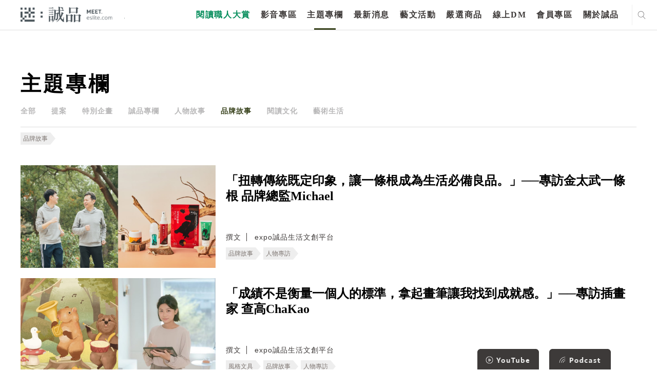

--- FILE ---
content_type: text/html; charset=utf-8
request_url: https://www.google.com/recaptcha/api2/anchor?ar=1&k=6LfKd88dAAAAAHvAHgFgs-iLH6eUgQwr1sXXQIkm&co=aHR0cHM6Ly9tZWV0LmVzbGl0ZS5jb206NDQz&hl=en&v=7gg7H51Q-naNfhmCP3_R47ho&theme=light&size=normal&anchor-ms=20000&execute-ms=30000&cb=nof6fbg19ujs
body_size: 48724
content:
<!DOCTYPE HTML><html dir="ltr" lang="en"><head><meta http-equiv="Content-Type" content="text/html; charset=UTF-8">
<meta http-equiv="X-UA-Compatible" content="IE=edge">
<title>reCAPTCHA</title>
<style type="text/css">
/* cyrillic-ext */
@font-face {
  font-family: 'Roboto';
  font-style: normal;
  font-weight: 400;
  font-stretch: 100%;
  src: url(//fonts.gstatic.com/s/roboto/v48/KFO7CnqEu92Fr1ME7kSn66aGLdTylUAMa3GUBHMdazTgWw.woff2) format('woff2');
  unicode-range: U+0460-052F, U+1C80-1C8A, U+20B4, U+2DE0-2DFF, U+A640-A69F, U+FE2E-FE2F;
}
/* cyrillic */
@font-face {
  font-family: 'Roboto';
  font-style: normal;
  font-weight: 400;
  font-stretch: 100%;
  src: url(//fonts.gstatic.com/s/roboto/v48/KFO7CnqEu92Fr1ME7kSn66aGLdTylUAMa3iUBHMdazTgWw.woff2) format('woff2');
  unicode-range: U+0301, U+0400-045F, U+0490-0491, U+04B0-04B1, U+2116;
}
/* greek-ext */
@font-face {
  font-family: 'Roboto';
  font-style: normal;
  font-weight: 400;
  font-stretch: 100%;
  src: url(//fonts.gstatic.com/s/roboto/v48/KFO7CnqEu92Fr1ME7kSn66aGLdTylUAMa3CUBHMdazTgWw.woff2) format('woff2');
  unicode-range: U+1F00-1FFF;
}
/* greek */
@font-face {
  font-family: 'Roboto';
  font-style: normal;
  font-weight: 400;
  font-stretch: 100%;
  src: url(//fonts.gstatic.com/s/roboto/v48/KFO7CnqEu92Fr1ME7kSn66aGLdTylUAMa3-UBHMdazTgWw.woff2) format('woff2');
  unicode-range: U+0370-0377, U+037A-037F, U+0384-038A, U+038C, U+038E-03A1, U+03A3-03FF;
}
/* math */
@font-face {
  font-family: 'Roboto';
  font-style: normal;
  font-weight: 400;
  font-stretch: 100%;
  src: url(//fonts.gstatic.com/s/roboto/v48/KFO7CnqEu92Fr1ME7kSn66aGLdTylUAMawCUBHMdazTgWw.woff2) format('woff2');
  unicode-range: U+0302-0303, U+0305, U+0307-0308, U+0310, U+0312, U+0315, U+031A, U+0326-0327, U+032C, U+032F-0330, U+0332-0333, U+0338, U+033A, U+0346, U+034D, U+0391-03A1, U+03A3-03A9, U+03B1-03C9, U+03D1, U+03D5-03D6, U+03F0-03F1, U+03F4-03F5, U+2016-2017, U+2034-2038, U+203C, U+2040, U+2043, U+2047, U+2050, U+2057, U+205F, U+2070-2071, U+2074-208E, U+2090-209C, U+20D0-20DC, U+20E1, U+20E5-20EF, U+2100-2112, U+2114-2115, U+2117-2121, U+2123-214F, U+2190, U+2192, U+2194-21AE, U+21B0-21E5, U+21F1-21F2, U+21F4-2211, U+2213-2214, U+2216-22FF, U+2308-230B, U+2310, U+2319, U+231C-2321, U+2336-237A, U+237C, U+2395, U+239B-23B7, U+23D0, U+23DC-23E1, U+2474-2475, U+25AF, U+25B3, U+25B7, U+25BD, U+25C1, U+25CA, U+25CC, U+25FB, U+266D-266F, U+27C0-27FF, U+2900-2AFF, U+2B0E-2B11, U+2B30-2B4C, U+2BFE, U+3030, U+FF5B, U+FF5D, U+1D400-1D7FF, U+1EE00-1EEFF;
}
/* symbols */
@font-face {
  font-family: 'Roboto';
  font-style: normal;
  font-weight: 400;
  font-stretch: 100%;
  src: url(//fonts.gstatic.com/s/roboto/v48/KFO7CnqEu92Fr1ME7kSn66aGLdTylUAMaxKUBHMdazTgWw.woff2) format('woff2');
  unicode-range: U+0001-000C, U+000E-001F, U+007F-009F, U+20DD-20E0, U+20E2-20E4, U+2150-218F, U+2190, U+2192, U+2194-2199, U+21AF, U+21E6-21F0, U+21F3, U+2218-2219, U+2299, U+22C4-22C6, U+2300-243F, U+2440-244A, U+2460-24FF, U+25A0-27BF, U+2800-28FF, U+2921-2922, U+2981, U+29BF, U+29EB, U+2B00-2BFF, U+4DC0-4DFF, U+FFF9-FFFB, U+10140-1018E, U+10190-1019C, U+101A0, U+101D0-101FD, U+102E0-102FB, U+10E60-10E7E, U+1D2C0-1D2D3, U+1D2E0-1D37F, U+1F000-1F0FF, U+1F100-1F1AD, U+1F1E6-1F1FF, U+1F30D-1F30F, U+1F315, U+1F31C, U+1F31E, U+1F320-1F32C, U+1F336, U+1F378, U+1F37D, U+1F382, U+1F393-1F39F, U+1F3A7-1F3A8, U+1F3AC-1F3AF, U+1F3C2, U+1F3C4-1F3C6, U+1F3CA-1F3CE, U+1F3D4-1F3E0, U+1F3ED, U+1F3F1-1F3F3, U+1F3F5-1F3F7, U+1F408, U+1F415, U+1F41F, U+1F426, U+1F43F, U+1F441-1F442, U+1F444, U+1F446-1F449, U+1F44C-1F44E, U+1F453, U+1F46A, U+1F47D, U+1F4A3, U+1F4B0, U+1F4B3, U+1F4B9, U+1F4BB, U+1F4BF, U+1F4C8-1F4CB, U+1F4D6, U+1F4DA, U+1F4DF, U+1F4E3-1F4E6, U+1F4EA-1F4ED, U+1F4F7, U+1F4F9-1F4FB, U+1F4FD-1F4FE, U+1F503, U+1F507-1F50B, U+1F50D, U+1F512-1F513, U+1F53E-1F54A, U+1F54F-1F5FA, U+1F610, U+1F650-1F67F, U+1F687, U+1F68D, U+1F691, U+1F694, U+1F698, U+1F6AD, U+1F6B2, U+1F6B9-1F6BA, U+1F6BC, U+1F6C6-1F6CF, U+1F6D3-1F6D7, U+1F6E0-1F6EA, U+1F6F0-1F6F3, U+1F6F7-1F6FC, U+1F700-1F7FF, U+1F800-1F80B, U+1F810-1F847, U+1F850-1F859, U+1F860-1F887, U+1F890-1F8AD, U+1F8B0-1F8BB, U+1F8C0-1F8C1, U+1F900-1F90B, U+1F93B, U+1F946, U+1F984, U+1F996, U+1F9E9, U+1FA00-1FA6F, U+1FA70-1FA7C, U+1FA80-1FA89, U+1FA8F-1FAC6, U+1FACE-1FADC, U+1FADF-1FAE9, U+1FAF0-1FAF8, U+1FB00-1FBFF;
}
/* vietnamese */
@font-face {
  font-family: 'Roboto';
  font-style: normal;
  font-weight: 400;
  font-stretch: 100%;
  src: url(//fonts.gstatic.com/s/roboto/v48/KFO7CnqEu92Fr1ME7kSn66aGLdTylUAMa3OUBHMdazTgWw.woff2) format('woff2');
  unicode-range: U+0102-0103, U+0110-0111, U+0128-0129, U+0168-0169, U+01A0-01A1, U+01AF-01B0, U+0300-0301, U+0303-0304, U+0308-0309, U+0323, U+0329, U+1EA0-1EF9, U+20AB;
}
/* latin-ext */
@font-face {
  font-family: 'Roboto';
  font-style: normal;
  font-weight: 400;
  font-stretch: 100%;
  src: url(//fonts.gstatic.com/s/roboto/v48/KFO7CnqEu92Fr1ME7kSn66aGLdTylUAMa3KUBHMdazTgWw.woff2) format('woff2');
  unicode-range: U+0100-02BA, U+02BD-02C5, U+02C7-02CC, U+02CE-02D7, U+02DD-02FF, U+0304, U+0308, U+0329, U+1D00-1DBF, U+1E00-1E9F, U+1EF2-1EFF, U+2020, U+20A0-20AB, U+20AD-20C0, U+2113, U+2C60-2C7F, U+A720-A7FF;
}
/* latin */
@font-face {
  font-family: 'Roboto';
  font-style: normal;
  font-weight: 400;
  font-stretch: 100%;
  src: url(//fonts.gstatic.com/s/roboto/v48/KFO7CnqEu92Fr1ME7kSn66aGLdTylUAMa3yUBHMdazQ.woff2) format('woff2');
  unicode-range: U+0000-00FF, U+0131, U+0152-0153, U+02BB-02BC, U+02C6, U+02DA, U+02DC, U+0304, U+0308, U+0329, U+2000-206F, U+20AC, U+2122, U+2191, U+2193, U+2212, U+2215, U+FEFF, U+FFFD;
}
/* cyrillic-ext */
@font-face {
  font-family: 'Roboto';
  font-style: normal;
  font-weight: 500;
  font-stretch: 100%;
  src: url(//fonts.gstatic.com/s/roboto/v48/KFO7CnqEu92Fr1ME7kSn66aGLdTylUAMa3GUBHMdazTgWw.woff2) format('woff2');
  unicode-range: U+0460-052F, U+1C80-1C8A, U+20B4, U+2DE0-2DFF, U+A640-A69F, U+FE2E-FE2F;
}
/* cyrillic */
@font-face {
  font-family: 'Roboto';
  font-style: normal;
  font-weight: 500;
  font-stretch: 100%;
  src: url(//fonts.gstatic.com/s/roboto/v48/KFO7CnqEu92Fr1ME7kSn66aGLdTylUAMa3iUBHMdazTgWw.woff2) format('woff2');
  unicode-range: U+0301, U+0400-045F, U+0490-0491, U+04B0-04B1, U+2116;
}
/* greek-ext */
@font-face {
  font-family: 'Roboto';
  font-style: normal;
  font-weight: 500;
  font-stretch: 100%;
  src: url(//fonts.gstatic.com/s/roboto/v48/KFO7CnqEu92Fr1ME7kSn66aGLdTylUAMa3CUBHMdazTgWw.woff2) format('woff2');
  unicode-range: U+1F00-1FFF;
}
/* greek */
@font-face {
  font-family: 'Roboto';
  font-style: normal;
  font-weight: 500;
  font-stretch: 100%;
  src: url(//fonts.gstatic.com/s/roboto/v48/KFO7CnqEu92Fr1ME7kSn66aGLdTylUAMa3-UBHMdazTgWw.woff2) format('woff2');
  unicode-range: U+0370-0377, U+037A-037F, U+0384-038A, U+038C, U+038E-03A1, U+03A3-03FF;
}
/* math */
@font-face {
  font-family: 'Roboto';
  font-style: normal;
  font-weight: 500;
  font-stretch: 100%;
  src: url(//fonts.gstatic.com/s/roboto/v48/KFO7CnqEu92Fr1ME7kSn66aGLdTylUAMawCUBHMdazTgWw.woff2) format('woff2');
  unicode-range: U+0302-0303, U+0305, U+0307-0308, U+0310, U+0312, U+0315, U+031A, U+0326-0327, U+032C, U+032F-0330, U+0332-0333, U+0338, U+033A, U+0346, U+034D, U+0391-03A1, U+03A3-03A9, U+03B1-03C9, U+03D1, U+03D5-03D6, U+03F0-03F1, U+03F4-03F5, U+2016-2017, U+2034-2038, U+203C, U+2040, U+2043, U+2047, U+2050, U+2057, U+205F, U+2070-2071, U+2074-208E, U+2090-209C, U+20D0-20DC, U+20E1, U+20E5-20EF, U+2100-2112, U+2114-2115, U+2117-2121, U+2123-214F, U+2190, U+2192, U+2194-21AE, U+21B0-21E5, U+21F1-21F2, U+21F4-2211, U+2213-2214, U+2216-22FF, U+2308-230B, U+2310, U+2319, U+231C-2321, U+2336-237A, U+237C, U+2395, U+239B-23B7, U+23D0, U+23DC-23E1, U+2474-2475, U+25AF, U+25B3, U+25B7, U+25BD, U+25C1, U+25CA, U+25CC, U+25FB, U+266D-266F, U+27C0-27FF, U+2900-2AFF, U+2B0E-2B11, U+2B30-2B4C, U+2BFE, U+3030, U+FF5B, U+FF5D, U+1D400-1D7FF, U+1EE00-1EEFF;
}
/* symbols */
@font-face {
  font-family: 'Roboto';
  font-style: normal;
  font-weight: 500;
  font-stretch: 100%;
  src: url(//fonts.gstatic.com/s/roboto/v48/KFO7CnqEu92Fr1ME7kSn66aGLdTylUAMaxKUBHMdazTgWw.woff2) format('woff2');
  unicode-range: U+0001-000C, U+000E-001F, U+007F-009F, U+20DD-20E0, U+20E2-20E4, U+2150-218F, U+2190, U+2192, U+2194-2199, U+21AF, U+21E6-21F0, U+21F3, U+2218-2219, U+2299, U+22C4-22C6, U+2300-243F, U+2440-244A, U+2460-24FF, U+25A0-27BF, U+2800-28FF, U+2921-2922, U+2981, U+29BF, U+29EB, U+2B00-2BFF, U+4DC0-4DFF, U+FFF9-FFFB, U+10140-1018E, U+10190-1019C, U+101A0, U+101D0-101FD, U+102E0-102FB, U+10E60-10E7E, U+1D2C0-1D2D3, U+1D2E0-1D37F, U+1F000-1F0FF, U+1F100-1F1AD, U+1F1E6-1F1FF, U+1F30D-1F30F, U+1F315, U+1F31C, U+1F31E, U+1F320-1F32C, U+1F336, U+1F378, U+1F37D, U+1F382, U+1F393-1F39F, U+1F3A7-1F3A8, U+1F3AC-1F3AF, U+1F3C2, U+1F3C4-1F3C6, U+1F3CA-1F3CE, U+1F3D4-1F3E0, U+1F3ED, U+1F3F1-1F3F3, U+1F3F5-1F3F7, U+1F408, U+1F415, U+1F41F, U+1F426, U+1F43F, U+1F441-1F442, U+1F444, U+1F446-1F449, U+1F44C-1F44E, U+1F453, U+1F46A, U+1F47D, U+1F4A3, U+1F4B0, U+1F4B3, U+1F4B9, U+1F4BB, U+1F4BF, U+1F4C8-1F4CB, U+1F4D6, U+1F4DA, U+1F4DF, U+1F4E3-1F4E6, U+1F4EA-1F4ED, U+1F4F7, U+1F4F9-1F4FB, U+1F4FD-1F4FE, U+1F503, U+1F507-1F50B, U+1F50D, U+1F512-1F513, U+1F53E-1F54A, U+1F54F-1F5FA, U+1F610, U+1F650-1F67F, U+1F687, U+1F68D, U+1F691, U+1F694, U+1F698, U+1F6AD, U+1F6B2, U+1F6B9-1F6BA, U+1F6BC, U+1F6C6-1F6CF, U+1F6D3-1F6D7, U+1F6E0-1F6EA, U+1F6F0-1F6F3, U+1F6F7-1F6FC, U+1F700-1F7FF, U+1F800-1F80B, U+1F810-1F847, U+1F850-1F859, U+1F860-1F887, U+1F890-1F8AD, U+1F8B0-1F8BB, U+1F8C0-1F8C1, U+1F900-1F90B, U+1F93B, U+1F946, U+1F984, U+1F996, U+1F9E9, U+1FA00-1FA6F, U+1FA70-1FA7C, U+1FA80-1FA89, U+1FA8F-1FAC6, U+1FACE-1FADC, U+1FADF-1FAE9, U+1FAF0-1FAF8, U+1FB00-1FBFF;
}
/* vietnamese */
@font-face {
  font-family: 'Roboto';
  font-style: normal;
  font-weight: 500;
  font-stretch: 100%;
  src: url(//fonts.gstatic.com/s/roboto/v48/KFO7CnqEu92Fr1ME7kSn66aGLdTylUAMa3OUBHMdazTgWw.woff2) format('woff2');
  unicode-range: U+0102-0103, U+0110-0111, U+0128-0129, U+0168-0169, U+01A0-01A1, U+01AF-01B0, U+0300-0301, U+0303-0304, U+0308-0309, U+0323, U+0329, U+1EA0-1EF9, U+20AB;
}
/* latin-ext */
@font-face {
  font-family: 'Roboto';
  font-style: normal;
  font-weight: 500;
  font-stretch: 100%;
  src: url(//fonts.gstatic.com/s/roboto/v48/KFO7CnqEu92Fr1ME7kSn66aGLdTylUAMa3KUBHMdazTgWw.woff2) format('woff2');
  unicode-range: U+0100-02BA, U+02BD-02C5, U+02C7-02CC, U+02CE-02D7, U+02DD-02FF, U+0304, U+0308, U+0329, U+1D00-1DBF, U+1E00-1E9F, U+1EF2-1EFF, U+2020, U+20A0-20AB, U+20AD-20C0, U+2113, U+2C60-2C7F, U+A720-A7FF;
}
/* latin */
@font-face {
  font-family: 'Roboto';
  font-style: normal;
  font-weight: 500;
  font-stretch: 100%;
  src: url(//fonts.gstatic.com/s/roboto/v48/KFO7CnqEu92Fr1ME7kSn66aGLdTylUAMa3yUBHMdazQ.woff2) format('woff2');
  unicode-range: U+0000-00FF, U+0131, U+0152-0153, U+02BB-02BC, U+02C6, U+02DA, U+02DC, U+0304, U+0308, U+0329, U+2000-206F, U+20AC, U+2122, U+2191, U+2193, U+2212, U+2215, U+FEFF, U+FFFD;
}
/* cyrillic-ext */
@font-face {
  font-family: 'Roboto';
  font-style: normal;
  font-weight: 900;
  font-stretch: 100%;
  src: url(//fonts.gstatic.com/s/roboto/v48/KFO7CnqEu92Fr1ME7kSn66aGLdTylUAMa3GUBHMdazTgWw.woff2) format('woff2');
  unicode-range: U+0460-052F, U+1C80-1C8A, U+20B4, U+2DE0-2DFF, U+A640-A69F, U+FE2E-FE2F;
}
/* cyrillic */
@font-face {
  font-family: 'Roboto';
  font-style: normal;
  font-weight: 900;
  font-stretch: 100%;
  src: url(//fonts.gstatic.com/s/roboto/v48/KFO7CnqEu92Fr1ME7kSn66aGLdTylUAMa3iUBHMdazTgWw.woff2) format('woff2');
  unicode-range: U+0301, U+0400-045F, U+0490-0491, U+04B0-04B1, U+2116;
}
/* greek-ext */
@font-face {
  font-family: 'Roboto';
  font-style: normal;
  font-weight: 900;
  font-stretch: 100%;
  src: url(//fonts.gstatic.com/s/roboto/v48/KFO7CnqEu92Fr1ME7kSn66aGLdTylUAMa3CUBHMdazTgWw.woff2) format('woff2');
  unicode-range: U+1F00-1FFF;
}
/* greek */
@font-face {
  font-family: 'Roboto';
  font-style: normal;
  font-weight: 900;
  font-stretch: 100%;
  src: url(//fonts.gstatic.com/s/roboto/v48/KFO7CnqEu92Fr1ME7kSn66aGLdTylUAMa3-UBHMdazTgWw.woff2) format('woff2');
  unicode-range: U+0370-0377, U+037A-037F, U+0384-038A, U+038C, U+038E-03A1, U+03A3-03FF;
}
/* math */
@font-face {
  font-family: 'Roboto';
  font-style: normal;
  font-weight: 900;
  font-stretch: 100%;
  src: url(//fonts.gstatic.com/s/roboto/v48/KFO7CnqEu92Fr1ME7kSn66aGLdTylUAMawCUBHMdazTgWw.woff2) format('woff2');
  unicode-range: U+0302-0303, U+0305, U+0307-0308, U+0310, U+0312, U+0315, U+031A, U+0326-0327, U+032C, U+032F-0330, U+0332-0333, U+0338, U+033A, U+0346, U+034D, U+0391-03A1, U+03A3-03A9, U+03B1-03C9, U+03D1, U+03D5-03D6, U+03F0-03F1, U+03F4-03F5, U+2016-2017, U+2034-2038, U+203C, U+2040, U+2043, U+2047, U+2050, U+2057, U+205F, U+2070-2071, U+2074-208E, U+2090-209C, U+20D0-20DC, U+20E1, U+20E5-20EF, U+2100-2112, U+2114-2115, U+2117-2121, U+2123-214F, U+2190, U+2192, U+2194-21AE, U+21B0-21E5, U+21F1-21F2, U+21F4-2211, U+2213-2214, U+2216-22FF, U+2308-230B, U+2310, U+2319, U+231C-2321, U+2336-237A, U+237C, U+2395, U+239B-23B7, U+23D0, U+23DC-23E1, U+2474-2475, U+25AF, U+25B3, U+25B7, U+25BD, U+25C1, U+25CA, U+25CC, U+25FB, U+266D-266F, U+27C0-27FF, U+2900-2AFF, U+2B0E-2B11, U+2B30-2B4C, U+2BFE, U+3030, U+FF5B, U+FF5D, U+1D400-1D7FF, U+1EE00-1EEFF;
}
/* symbols */
@font-face {
  font-family: 'Roboto';
  font-style: normal;
  font-weight: 900;
  font-stretch: 100%;
  src: url(//fonts.gstatic.com/s/roboto/v48/KFO7CnqEu92Fr1ME7kSn66aGLdTylUAMaxKUBHMdazTgWw.woff2) format('woff2');
  unicode-range: U+0001-000C, U+000E-001F, U+007F-009F, U+20DD-20E0, U+20E2-20E4, U+2150-218F, U+2190, U+2192, U+2194-2199, U+21AF, U+21E6-21F0, U+21F3, U+2218-2219, U+2299, U+22C4-22C6, U+2300-243F, U+2440-244A, U+2460-24FF, U+25A0-27BF, U+2800-28FF, U+2921-2922, U+2981, U+29BF, U+29EB, U+2B00-2BFF, U+4DC0-4DFF, U+FFF9-FFFB, U+10140-1018E, U+10190-1019C, U+101A0, U+101D0-101FD, U+102E0-102FB, U+10E60-10E7E, U+1D2C0-1D2D3, U+1D2E0-1D37F, U+1F000-1F0FF, U+1F100-1F1AD, U+1F1E6-1F1FF, U+1F30D-1F30F, U+1F315, U+1F31C, U+1F31E, U+1F320-1F32C, U+1F336, U+1F378, U+1F37D, U+1F382, U+1F393-1F39F, U+1F3A7-1F3A8, U+1F3AC-1F3AF, U+1F3C2, U+1F3C4-1F3C6, U+1F3CA-1F3CE, U+1F3D4-1F3E0, U+1F3ED, U+1F3F1-1F3F3, U+1F3F5-1F3F7, U+1F408, U+1F415, U+1F41F, U+1F426, U+1F43F, U+1F441-1F442, U+1F444, U+1F446-1F449, U+1F44C-1F44E, U+1F453, U+1F46A, U+1F47D, U+1F4A3, U+1F4B0, U+1F4B3, U+1F4B9, U+1F4BB, U+1F4BF, U+1F4C8-1F4CB, U+1F4D6, U+1F4DA, U+1F4DF, U+1F4E3-1F4E6, U+1F4EA-1F4ED, U+1F4F7, U+1F4F9-1F4FB, U+1F4FD-1F4FE, U+1F503, U+1F507-1F50B, U+1F50D, U+1F512-1F513, U+1F53E-1F54A, U+1F54F-1F5FA, U+1F610, U+1F650-1F67F, U+1F687, U+1F68D, U+1F691, U+1F694, U+1F698, U+1F6AD, U+1F6B2, U+1F6B9-1F6BA, U+1F6BC, U+1F6C6-1F6CF, U+1F6D3-1F6D7, U+1F6E0-1F6EA, U+1F6F0-1F6F3, U+1F6F7-1F6FC, U+1F700-1F7FF, U+1F800-1F80B, U+1F810-1F847, U+1F850-1F859, U+1F860-1F887, U+1F890-1F8AD, U+1F8B0-1F8BB, U+1F8C0-1F8C1, U+1F900-1F90B, U+1F93B, U+1F946, U+1F984, U+1F996, U+1F9E9, U+1FA00-1FA6F, U+1FA70-1FA7C, U+1FA80-1FA89, U+1FA8F-1FAC6, U+1FACE-1FADC, U+1FADF-1FAE9, U+1FAF0-1FAF8, U+1FB00-1FBFF;
}
/* vietnamese */
@font-face {
  font-family: 'Roboto';
  font-style: normal;
  font-weight: 900;
  font-stretch: 100%;
  src: url(//fonts.gstatic.com/s/roboto/v48/KFO7CnqEu92Fr1ME7kSn66aGLdTylUAMa3OUBHMdazTgWw.woff2) format('woff2');
  unicode-range: U+0102-0103, U+0110-0111, U+0128-0129, U+0168-0169, U+01A0-01A1, U+01AF-01B0, U+0300-0301, U+0303-0304, U+0308-0309, U+0323, U+0329, U+1EA0-1EF9, U+20AB;
}
/* latin-ext */
@font-face {
  font-family: 'Roboto';
  font-style: normal;
  font-weight: 900;
  font-stretch: 100%;
  src: url(//fonts.gstatic.com/s/roboto/v48/KFO7CnqEu92Fr1ME7kSn66aGLdTylUAMa3KUBHMdazTgWw.woff2) format('woff2');
  unicode-range: U+0100-02BA, U+02BD-02C5, U+02C7-02CC, U+02CE-02D7, U+02DD-02FF, U+0304, U+0308, U+0329, U+1D00-1DBF, U+1E00-1E9F, U+1EF2-1EFF, U+2020, U+20A0-20AB, U+20AD-20C0, U+2113, U+2C60-2C7F, U+A720-A7FF;
}
/* latin */
@font-face {
  font-family: 'Roboto';
  font-style: normal;
  font-weight: 900;
  font-stretch: 100%;
  src: url(//fonts.gstatic.com/s/roboto/v48/KFO7CnqEu92Fr1ME7kSn66aGLdTylUAMa3yUBHMdazQ.woff2) format('woff2');
  unicode-range: U+0000-00FF, U+0131, U+0152-0153, U+02BB-02BC, U+02C6, U+02DA, U+02DC, U+0304, U+0308, U+0329, U+2000-206F, U+20AC, U+2122, U+2191, U+2193, U+2212, U+2215, U+FEFF, U+FFFD;
}

</style>
<link rel="stylesheet" type="text/css" href="https://www.gstatic.com/recaptcha/releases/7gg7H51Q-naNfhmCP3_R47ho/styles__ltr.css">
<script nonce="b-EXpIbzye6QfL11yL0IfA" type="text/javascript">window['__recaptcha_api'] = 'https://www.google.com/recaptcha/api2/';</script>
<script type="text/javascript" src="https://www.gstatic.com/recaptcha/releases/7gg7H51Q-naNfhmCP3_R47ho/recaptcha__en.js" nonce="b-EXpIbzye6QfL11yL0IfA">
      
    </script></head>
<body><div id="rc-anchor-alert" class="rc-anchor-alert"></div>
<input type="hidden" id="recaptcha-token" value="[base64]">
<script type="text/javascript" nonce="b-EXpIbzye6QfL11yL0IfA">
      recaptcha.anchor.Main.init("[\x22ainput\x22,[\x22bgdata\x22,\x22\x22,\[base64]/[base64]/UltIKytdPWE6KGE8MjA0OD9SW0grK109YT4+NnwxOTI6KChhJjY0NTEyKT09NTUyOTYmJnErMTxoLmxlbmd0aCYmKGguY2hhckNvZGVBdChxKzEpJjY0NTEyKT09NTYzMjA/[base64]/MjU1OlI/[base64]/[base64]/[base64]/[base64]/[base64]/[base64]/[base64]/[base64]/[base64]/[base64]\x22,\[base64]\\u003d\x22,\x22TxNPNcKLwqDDqGgQXnA/wpAsOmbDu0vCnClQecO6w7Mkw4PCuH3Dm0rCpzXDqkrCjCfDmsKXScKcQzAAw4A9CShpw68Bw74BA8K1LgElbUU1OjUXwr7CmGrDjwrCpsOmw6EvwoE2w6zDisK4w4dsRMOuwrvDu8OEPR7CnmbDrMKfwqA8wo00w4Q/AGTCtWByw6cOfyPCosOpEsOJcnnCul0YIMOawpY7dW8nHcODw4bCqDUvwobDt8KWw4vDjMOqHRtWWMKCwrzCssOsXj/[base64]/DrSLDuio5KcKiB8O1dBfDgcKLBnYbw4zCgRTCjmkwwoXDvMKcw4cawq3CuMOCE8KKNMK/[base64]/DjcKsdF8+RQTCnsOYdcKsw5/Dtk3DnGnDpcOfwrLCpz9YP8KJwqfCgh/CmnfCqsKTwojDmsOKY0lrMEjDskUbUwVEI8OvwqDCq3hxQ1ZzbDHCvcKcdMOpfMOWC8KcP8OjwpNqKgXDg8OkHVTDgMKVw5gCBcO/w5d4wojCtndKwo3DgFU4J8OubsOdRsOwWlfCim/Dpyt6wq/DuR/CtE8yFXrDu8K2OcOgYS/DrFdAKcKVwptGMgnCggZLw5puw6DCncO5wqNDXWzCqA/CvSgvw73Dkj0Cwr/Dm19UwrXCjUlAw6LCnCsKwoYXw5c6wp0Lw51Qw4YhIcKAwojDv0XCgcOqI8KERMKIwrzCgSprSSEcY8KDw4TCpcO8HMKGwoZywoARDjhaworCpk4Aw7fCsAZcw7vCpUFLw5E/w7TDlgUrwq0Zw6TCtsKtbnzDtCxPacOGXcKLwo3ClMOMdgskNsOhw67CpzPDlcKaw53DjMO7d8KCFS0UTxgfw47Cmk94w4/DuMKiwphqwpwDwrjCoinCu8ORVsKawoNoexwWFsO8wokzw5jCpMOAwrZ0AsK/C8OhSmDDvMKWw7zDuDPCo8KdTsOlYsOQKFdXdBQiw4l7w7dzw4TDhDbCrgEFJMOXQR3DhUklY8O9w63Cvk5EwrjCiUlIbWTCmnnDvDJjw4JtJsO2bHZIw5JaECtBwojCjTjDh8Oow41TAcO1O8KBNMK5w41kLsKsw4vDj8KlUsKBw6vCscOfNm/DqMKaw6YPMkrChxjCtSs4F8ORcnNnw57CkFrCvcOFEEPDlFNTw55OwrbDvMOTwpTCosKPahTCmmfCk8Ofw5/CtMOLTMOlw7w+wqHCqsKLPUwCXB4PM8K/wrTCsV3DtmzDvhAawrsOwpDDlcO4FcKdLQ7DsnVEWMOCw5LCgExab1sawq/CtDh3w6l+EXvDkwfDm1cpCMKsw7TDq8Oow4k2BHTDkMOqwqLCjMO+UcKDQcOJScKTw7XDhWHDpB/[base64]/[base64]/CiMOTQcOlewZeB2YBwo5jUmBFEcOGYMKKwqXCi8Kbw5obVMOLQcKnTydRLsKUw6/Dt1vDsUTCvmrCpmtiH8KAYMKNwoNfw486w65gHDTDhMK4d03CnsO3L8KQwp4Tw4A7WsKswoDCkMKNw5DDrjbCksORwojCkcOremXCty0XKsOMwpbClMOrwp9qVQ06IgTCvB9gwpHCq349w5/CnsKxw6DCoMOowrTDnG/[base64]/CscKcIkYYw6k/K8OPaz1KccOWwqhDYcKEw7DDq2rCqcKNwqIkw49pC8Omw6IaNm0yVTdPw6oXWTHDvlUpw7PCr8KoeGwLbMKbOsKMPyBuwofCkXl6TDpPEcKnwqbDmigGwpR3w4JdEmvDsnbCuMOEbcKewrfCgMOCwpXDtcKYBh/[base64]/Cu8Oyw4lxw4fDvMKAwpNCw4nDvMOewp/[base64]/DiQ/[base64]/Dl8K+B0M0w7NHYMKaw7EAwqJiw73DqU/Di0dbw5o7w6Qqw4jDhcOqwqDDicKFw6EeNMKJw47CiC3DhcOTdXfCun7Ck8OcBRzCscOjZFHCrsOYwr8VKgg2wq7Dsm4bX8OLesOdwpvCmQLCjcKiXcOjw4vDrjB5HCvCtAXDpsKnwqRSwr/[base64]/CjlEjWX8RaQDCk8KAZVk/w6zCo8Kmw6VgJsOtw7BMSy7DvlwKw4zCuMOtw6/DvUsvQQrDil1fwrkBG8Ozwp/[base64]/[base64]/e8K9cEzCoh7DhhAEwp02DnBNBsKdwr9xLG0ncHjCrSPCgsKHOcKAXGfCrCUAw7BHw63DgXZMw4c1OT7ChMOcwotPw6TDpcOOOkURwqbDt8Kcw7xwdcO/w5Jww7LDpcO2wqZiwoILw57Cr8O5SCzDpjXCnMOmRWdewoR0NC7DkMKQKMKBw6diw5UTwr7DqsK1w61mwpHCtMOcw5HCh2d4bSvDnsKkw67DkRdTw5RMwqrCp1NRwp3ChH/Dh8KXw65Fw5PDlMOywp8RfcOiJ8OVwo3DgMKdwodoc1Rsw41Ew4PCgzjClhw9R2sKPC/CusOSasOmwr47NMOYTsKsTC1BQsO7LBMPwrdKw6A1QcKZVMOawqbCiXfCnw8GFsKWwr7DiFkofsKlAcOIUSQhw5/Dg8KGNn/DhsKvw7YWZiTDvcKsw7NhQ8KCT1bDinR2w5F6wp3DgcKFAcKuwqHCjMKdwpPChE9xw4jCq8KWGQDDhsOIw7xNKcKdSAQfIsKwRcO3w4XDvlcvPsKUXsOdw6vCoTbCpsO5V8OWJSvCr8KBIsKzw4FAR3tFa8KmZMKFw5rCmsOwwrVlTMO2ccOUw6IWw7jDqcK/[base64]/DtjkdNyfCgsONwqMnA38ywocjw40vEcKfw7TCkDk3w6QlbTzDnsKFwq9Jw4HCgcOEH8KLZ3UYcQYjY8KPwpHDlMKBUQ8/[base64]/CvMKSw4ZrUcOsQMO9w6/CsDheJcKkw77DrsKDwrMOwq7DlDtQUMKGZlMtHcOAw6o9N8OMf8OYJHTCuk9aFcOydhrDh8O4KzLCqcK6w7/DlcOXSMOawqPClE/CgsOuwqbDhD3DihfClsKDPcKxw7wUQztLwrI5LQQ2w7/Cj8KLw7fDncKdwoXDpsKEwqVxVsO3w5jCgcOkw74mRSbDmX1qKXMkwoUQw45Gw6vCnQjDoyE9HRPDncOtX03Cqg/Ct8K1NjXCk8Kbw6fChcO/IgNWKn5uBsKzw40qIj/Cm3B9w4/DhQN4w5grwofDjMKhfMOyw63DucO2X3/CssK6IsKAwoY5wq7DscKKSHzDuzNBw53Dk1ReTcKBTxpdw4TDj8Krw5nDrMO2X0fChGB4I8OBJ8OpNsOIw50/HAnDr8KPw5/CpcOCw4bCjMKfw7tcCcK6wovCgsO/[base64]/DkGwrw5/[base64]/CtMOcSlzDocOFdzwhwo47ITdOw4nDr1XDjmjDgsO8w5M7eXnCsip7w5nCr3/DhsKEQcK4UcKpUxXCgcKLcXbDmFgxb8KZQsO/[base64]/[base64]/DlsK0TcKHw5DDnsKUwqXDo8KUwp7DjsOow7/[base64]/wqAXKUdDDxknwrU3wqNDw7koNz3Dj8KPKMK7w51cwpbCtMKCw5zCrm5swoHCgsKxCMKxwovChcKbD2nCiEbCrMO9wqTDrMK+PsO3PSzDqMO+wrrChVrCu8O6MBPDo8KsclsIw4cZw4HDskTDnEDDq8K0w7I+CU/DslLDk8KVYcOQTcOoT8OeUT3DhmBJw4F0ScO5MDZTRwxBwqrCnMKTE2/DicOrw6XDicKWUFg5BRXDosOvZcO+WCFZH09awqrChRp0wrTDlcObAysAw4/CsMKOwqltw5MPw7/Ch0pMw7cwDRJmw63DosKJwqfChEnDuyFqXsK7DsOhwq/DtMOLw5IsA1kkag0xEsOfDcKqE8OVTnzCqsKOe8KeGMKGwoTDuxTCnQwTfFl6w7LDm8ORUSDDlcKgBmzCn8KRbV7DsCbDn03DtyDDrcKCw6l9w73Cg3o/[base64]/CmMK5w7R0w41swoTDuMOZw4TCgRbDlxPCicOaTTjCnsKlKcOvwqXCoEfCksK2w5BWWcKaw4MvCsO/WcKtwqI8DcKgwrDDt8OOCmvChk/DvnAKwoc2TG05IzXDjV3CgMOlJQRPw4lMwrZ1w7PDlcKpw5YEWcK3w7R1wpkvwrfCvCHDlE/CqsKow5fDmn3CosOKwrfCizfDicOHacKiLyrChWjCqlnDsMOHKVtYwrDDvMO0w6xgdVcdwovDqUjCg8KcfzrDp8OBw67CjsODw6jDnsKUwq8awofCikPChAXCiF/DlcKGCAvCncKzLsKtSMOmEApjw5zCnh7Dh0kTwp/Ch8Knwq0MbsOmGHMsDsKswoYowqXCocKKQMOWf0lLwr3DsD7CrURud2TDjsOXw408wpoDw6zDnnPCm8K6UsOmwqh7L8O1PsO3w6bDv0NgH8O/Th/CvxPDjmwHWsOCwrXCrnEHK8KHwp8XdcOvRhbDo8OdOMKaXcOEMCfCvMOcS8OiGSM4ZWjDvMKdL8KEwopaDGpNw70gWsKqw5/DpMK1L8KpwqcAWWvDkBXCgElxdcKvJ8OSwpbDpgvDrMOXTcOOGSHCncOWNFgyRBvCijPCvsOvw6/DtQrDk1h9w7wsfz4FNENMKMKvwr/CpB7CjTrDh8OLw6gywptiwpEHRcKcY8Oow6hDLWIVXA/Cp08DZsKJwoR/wr/DsMOUXMKfw5jCn8OXwpPDj8OsIMKJw7cMcMOKw57ClMOiwrrCqcOXw6k4GcKYUcOLw4nDksKsw5lewqHDlcO7XxITHBgHw5lKTjgxw7gDw7soG3XDmMKLw5Niwql9HzDCkMO8XQDCnzoswq3CosKHfy7DhQZTwq/Dp8KJw5PDi8KAwr9VwptPNmEQJcOaw7HDohjCszZAUQfDqsOkWMO+wrTDjsKKw5TCi8Oaw5HDkw4EwopECcOqUsOGw5/DnEIQwqElfMK5KMOBw7LDp8OVwptuKsKIwpMdDsKgbSxFw4/[base64]/CtsKmMhhZRcKxw4B9wozDv33CgcKMZnw4wowUwoxka8KgQhETZ8K5fsOgw7rCuUNrwq5DwqTDgmVGwoQKw4vDmsKZI8Kiw4jDrBVCw6p2Nit6w6DDpMK3wr7DpcKTW0/[base64]/DoMKfwrNxwr3CicOQIsOvNsOacjDCosOCwpliwp5Sw40NTF7CpDvCjzptAsOCFlTDqsKhAcKibV7CssO4GsOveFvDo8OiYzDDvRDDqcK9McKyNDfDq8KYamYPcXZdR8OIPy0Xw6VcBMO9w6Bawo7DgVU7wojCp8Kjw7bDkcKcL8Kgdwk9JAwWdyTCu8K/Olx1D8K4eAXCn8K4w6DDtWYKw4nCr8OYfj84wp4WHsKSW8K/HRHDgsK6w70oDFvCmsO5GcOhwo4OwonDnD/CgzHDrhNPw5MVwpnDvsORwrhJDGvCiMKfwrnDqBYow5TDh8KXXsKfw4TDhk/DlcO+w4jDsMK9wqbDgMKDwobDhXPDgsKuw6ZuZxxqwrnCpMOSwrbDqBIeHQPCvDxkeMKxCMOKw5zDl8K3wr1/[base64]/Q0bCkljChxHDksKDwrzCi8K/wozCigZjE8OzXFXDpMKrwr0qBGjDm0DDkF3DvMKcwrXDqsO3w4NwN0vDrgfCqFhBLsKtwrnDtAnCt2TCl0lqAcOkw69xdD1Xb8OrwoECwr/ChsO2w7dIw6LDggswwoTCiDLCocOyw6pSOVDCkybDnHjCny3DpsO/wpVWwrvCiXdwD8K5XQLDjhVRDgfCtA7CpcOqw7rCncOQwp3DpwHCo14cbMOlwo/Ch8KracKaw7N0w5bDgsKfwo99wosVw6Z8esOlwq9nX8O1wohDw7BGZMKFw7pEwobDtGVAwqXDl8O5aTHCkTd9KTLChcO2b8O9w6vCtsOuwqM6LVfDmsO5w6vClsKoe8KVI3jDqnZtw49rw5TChcK3wo/CvsKUfcKJw6FXwpwmwpTCrMOwOkdjZENVwrBcwq0vwonCn8Kpw73DjDzDoErCvMK1WVzCt8KwRsKWc8OBQ8Olb37DuMKdwq4nwrLDmndHPXjCgsKmwqpwSMKNRhbClkPDkSI6wrFdESVRwrFpRMOQIibCuxHCu8K7w4djwphlw6HDulfCrcKlw6Vhwq1Jwr1iwqkqaA/[base64]/NsO2GULCtVbCr2AFHWvDpcKvw7ZLw6JMDsOcXCzCnsO1w6XDt8OKeGvCucO6wrhFwrBSFlZqHMOEYgx+wo3CmsO+ShAxRn5rCMKbUcOWMwHCsUM6WMK8PsOAb1oKw4/DvsKYTcKEw4BZRE/DpGllYkTDosO1w5bDrj/CmzbDmFnCrMOdNRZqcsK0TGVNwpkDwqHClcKxPMKRHsK4JmVywqfCoXpXDMOJw4HCssKidcKfw67DksKKT2NEDsOgMMOkwp/Cs0jDh8KOW0/[base64]/woPDqcO7LktuwoLCicO6HwAGwonDqBTDkWbDl8OxMsOfIxUbw6fDjwDCqmPDrg9uw7ENbMOZwrXDgidkwrJCwqI2XsOpwrRzAmDDgjTDlsK0wr4GNcKfw6dEw61qwoVMw6tIwpUxw4PCn8KxJ13CsUZowqstwq/CugLDm0JBwqBPwp5bwqwmwoDDoTZ+WsK1XMO6w6TCpsOvwrdCwqbDpMK2wpLDsGUawp8Hw4nDlgrCllvDjV7Cj17Cg8Ozw7bDhcOIfH1fwpMUwqzDmWrCrsKCwqHDujdxD3/DksOIaHI/BMKuIS4MwobCoRHCnsKDRX3ChcK/LcO5wozCh8O5w5rDkMK8woXCp0pdwqMvCsKAw7cxwplRwoPCugjDrsOfKi7Cs8O8fnDDg8OvVn9/PsO7SsKjwonDuMOqw7HDqGESL1jDisKSwqEgwrfChkfCpcKSw67DpcOVwosSw7bDrsK4bA/Dtwh0Iz7Dvix1w55PMg7DpQvCjMOtR2DDicOawoIza317GcOldsKyw73DiMOMwp7ChkVYQ23CjcO8esKHwqNxXlbCoMKywrTDuywRWxnDo8OeeMKiwpDCkXBlwrRYwovCiMOsd8OXw7DChF/Dig4Cw7PDgC9AwpnCn8Kbw6vCi8KcaMOwwrDCpEjCg2TCgVd6w6PDjFbDt8KSEFYhXcK6w7DDmiV/FRfDmsO8PMOBwqfDlQjCpcOlOcO8JWUbR8OACsObYhVvYsOKBMKAwqzCsMKDwovDuDJtw4xiw4vDqMO7J8KXWsKkEsKaIMOmdcKbw7nDvH/ColDDt1ZOHcKIw47Cv8Odwr/DqcKcfsOHwoHDmxc6NBrCnyHDiTtGAcOIw7rDsSjDt1QZOsOLw7RLwpNpVifCgVkdEMKZwo/Cq8OIw51YX8KHH8Oiw5hMwoJlwoXDnMKGwrUtdE7CmcKIw48IwrUwHsONWcK1w7fDjBcjQMOgH8Kmw5/Cm8KCQnozwpHDi1/CunbCkx45HHclTUXDo8OTRBMjwqrDs0jCmWvDrcOlwr3Dl8K2U2vCkwjCuABuSGzCvF/ClCvCocOoFwnDnsKqw7vDiFN2w456w6vCjA/[base64]/wqs1NMKVB8KuTsK6wromw53CisOewohWw71wGcOUw4zCpSbDtgp4wqbCtcOiEMOqwrxQXw7Cqz3CvcOMOcO8AMOkFAXCmxcyTsKHwr7CvMKxwpISw6rDp8KbecONMCg+H8OkGXBzGnDCgMOBw4krwrTDlS/[base64]/w7B3fsKJw6PDq0nDocOew4bDjMOiw51PO8OGwrYzwqN+w5tedcOKZ8Kvw6rCmcKvwqjDjljDu8Knw7jDmcK5wrwBVnc/wo3CrXLDj8K5THJXd8OTclRvw7zDjcKrw5DDghIHwoVnw4EzwpDCosO7W35ww6DClsKvAsO/wpBLCBjCi8OXOBcaw4R6SMKcwpfDpRnDkUDCl8OnR1TDvcO8w6nCp8OnUWLCj8Oiw7QqRVzCrcKQwpVgwprCoXFfQmLDuQLDusOKJBTCo8OZJgByYcO9C8KveMOyw48Nwq/DhAx8DsKzMcOKBsK+P8OvYQLCiWrDvRbDl8KQfcOnA8KJwqdEVsKdKMOEwrYGw58dP3VIe8ONc23CjcKEwofCucKYw7DCn8K2ZcK4MMKRaMO1D8KRwpZCw4XCinfClWd5enbCrcKMQ07DpywfAmLDijAcwpRPOcO+UhPCqBA/w6ILwpbChELDksOHw5clwqknw55eXA7CocOZwppIW0NGwoDChB7CnsOLL8OGfsO5wrnCrh59GQNEezfCj1PDoSfDtWzDvnkbWiY8QcKGAxjCpG3Cjm3DsMKew4bDqsO/[base64]/Ch8K0wrHChMODNW5ow7JyB8OUwo/CiA3DrMOfwrI+wodFEcO2J8KjQHfDicKIwpvDvWs1Tic8w7M1U8Kyw6fCm8OdYGVfw4RWBsO+KhjDksKawoMyFsOpcQbDisKCWcOHGgwNXMKOSSMCBzwywpHDi8OEHMO9wqtweizCpWHCocKZRTYewp8IBcO7LgLCt8K+URFCw4nDm8OAO01vBcOowrd+DCNsL8K/YnTCh1vDiRN4CxnDg3oSw4pLw7wbdRMmY3nDtMOmwrVpYMOJDCRzd8K7ImQcwrsbwrnCk0hxejXDhQvDvMKTOsK3wp/CtV5iSMOqwrp+SMKeKyDDk1A4HjNVL3HCo8Kcw7nDj8KMwpDDgMOBRcKER3cbw77ChjFhwowWY8K3YX/CocKvwpDDgcO6w6nDtsOqDsKlXMO/[base64]/DtcOVw65wS8O3SsOmw6XDrw5sBUTDiR7ChW/[base64]/IsOHw7bCjMOPNsK8w5rCvXjDrMOCc8OEJBfDln81wolVwqdRZ8Oqw7HCuTcowpsISis3wrHDiV/DicOTB8OIwrnDn3kPCzzCmiAPUhLDu3R9w6YRN8OAwrdLVcKQwo41wpQ+GsOkN8Krw6bDm8K0wqsRZFfDilvCmUUTQVAZw4YMwpTCgcKww5YXW8O0w6PCsi/CgRbCjHnCq8K5wo1CwonDnsOnQcOmcsKLwpYEwrsxFDrDssOlwp3Cu8KMM0bDu8KmwrvDhC0Ww7M5w6g4wo5ZOSxQw73DrsKnbg9Bw6tUcxZ+KsKOWMOwwrU0LG/[base64]/CvMKiwr3Cjy3DicOvwp41dsOSwo9AB8OdwrFfK8KjLcKZw4djGMKvJMKHwqDDs2E1w7lqw54NwqQDR8O0w5wYw4gGw41/wrnCr8OlwpBHUVPCmsKRw4gnbcKsw5o9wpw+w5PClGLChm9dwqfDocOPw7RKw5scI8KeaMKkw4/CthHCp3rDmnvCkMKIcMKsYMKtPMO1FcOOw7UIw5/Ct8OuwrXCk8OGw5rCqcOVZA8Dw51UVcOYASzDlMKaWXLDsEoxeMK3DsKQVsKdw54/w6gJw4QPw4BnR21EbmjCkSJPw4TCu8KBfy/DjCPDjMOFwqFSwpXDgmTDlMOcE8KQNxwLI8OyS8KpbQnDjGTDpHQVeMKcw57Dp8KJw5DDowHDuMK/w7LDnVnCuywTw6clw5o9wqBmw5bDncKnw4TDs8Ojwo8+YjMvb1jCgsOrwowtfMKJakdWwqcew7nDtMOwwr42woUHwofCmMOUwoHCmsOBw6Z/[base64]/bUPDpDRWw6nCs8KiaVbCpQRow7oWBMOTw7fDmWvCjcOZaEDDjsOmXHLDosOtPxXCqxbDi0cGR8Kiw6x9w6/DowjCg8KpwqTCvsKoMsOewqlGwr3DtsOWwrZfw73CpsKBQsOqw680e8OMfiR6w53ClMKBw78jDlnDjEbCtQYufwdkw6TCmsOEwq/CvMKwEcKhw5zDl1IePcKmwqtKwp/Cn8K4BFXCu8KFw57DnDcIw4fCg0h8wq0QC8KAw54FKsOAYsKUAcKWAMOkw5zDrT/CvMO0XkAvJxrDnsKbUcKTPmo1azInw6B1wphFWsODw7k8SQlXJcOKBcO4w7TDpzbDi8KIw6LDq1vDujXDvcKnAsOvwrFgVMKYRsKvaB7DuMOBwp7DumVYwqLDlMK0BT/DvcKIwrXCnxPCgMKsTkMJw6B2DcOWwokww7XDvSPDhDc7asOawoFnG8KDfgzCgGtJw6XChcOhI8KBwoPCtlfDm8OTFi/[base64]/DkUzCqMORVsOYHWbDkcOgA8K+MMOzw54Mw4d/w70ZQ2PCoVHCggnCl8O8UkpPDivCmHMzwpEOXAHCvcKVbBs0EsK/w6Apw5/DikPDkMKlw7tpw7vDoMONwpVEJcKBwpQkw4jDnsO3IgjCtRzDqMOCwos8fA/CjcOOAS7DvsKabMKtaHptXMKGwp3DgMK2OUrDpsKBwrwCfGjDoMODLS3Cg8KfVDfDvsKFw5Fawp/DknzDmClHw5AhF8Oqw7xsw7N9JMOgfVAJNnQ4YMOwY0gkW8Ohw6gMVDXDuEDCoiUATRw4w63DsMKMFcKRwrtOH8Klwo4GLRbCs2rCuG9MwpRgw6LDsz3CjcKxw6/[base64]/KzAMIwbDmX/CjAvCoMKrbcK1w5TCpTE/wpLCr8KpS8K6OcOfwqZmGMObMWQPMsOzwpBhFD4jJ8OVw5xaMUtWwrnDmmkaw5jDlsOSD8OZbXbDvnATbWTDhjFyUcOJesKUAsOnwpbDqsKTCxUcR8KjUB3DlMKDwrpCYVkka8K3ExFyw6vDicKvS8O3MsKlw73DrcObasKpHsKcw4LCiMKiwrxxw6zDuEYFNF1/a8K5A8K8SkDCkMOUw4BfXyEswoTDlsKLQ8K2c2TCosOAMGZewp9eX8K9AMONw4AnwoV4B8OTw7Aqwr83wqTCg8OyCiZaMsOvZmrCu1nClsKwwpFMwpNKwosTw4PCr8OPw5/CsiXDtBPDgsK5ZsKLMkpgEnbCmSHDncKeTmB6bW1QekvDtml3cAsVw4rCg8KZfMOKBRAkw73DimHDgjvCp8Onw5jCvBIxNMOhwrUPZsKNaiXCvX3CtsKpwqd7worDiHnCksKuSm0aw73DhcK4esOOA8ODwp/DlEPCrjQrX0TCn8OCwpLDhsKFBF/DlsOjwpDCiURnSXDCg8OYGMK6OljDpMOQXMOqN1/DjMKdAsKDeQ7DhcKkb8Osw7w1w4NbwrLCrcOKM8Kpw5Yqw7JkcUPClsOUYMKfwoTCq8OBwo1Pw6bCo8OHYWo5wp7Dv8O6wqVPw73Cq8Ksw4kxwobCrGfCp1QxPkJHw4FGw6vCmmnCmmDCkWRDSVI8JsOuGsO1wqfCqAnDrknCosO3YEMEVMKRRg1vwpUyZ0IHwrF/wpnDusKDw7fDvcKGSBB1wo7CiMOzwrVPMcKLAFLCqMOZw540wogBamTDhcOoMWFBAAfCqx/[base64]/ClHnDnSBBw6VZLMOlwplVw6bCpEhHw5PDjMKswpFiFcK6woDCuVHDtsKpwqNFWxkbwqLDlsOBwpfCimMaCWQaFH7CqsKxwo/[base64]/DvS7DosOWJMOrwoIGw7hWWMOww4QzOsO4wp8dNAzDjMKhcMOlw6/Dt8Oywo7CojXDjMOJw7FlI8KDSsOcSBPCmRLCsMKOL2rDr8ObZMOIB2TCkcONPjpsw6PDusKxNcOHO0HCuBLDkcK3wpPDk0wSYEIiwrYewr4Iw7nClWPDjsONwpvDnhwLIR0gwpEKEwo2YzrCgcOUL8KXOmdyEh7Ds8KGfH/[base64]/w5YIaMONwqp6YsKRwqTDk2kDA3RoEhYMGsKAw4nDr8K4SMK5w4huw5rCihbCsgRzwoDCrVTCk8KwwoY4wrPDtlXCq2pDwoIww7bDkAA2wpYDw5zCjnPCkQFTM0JXU2JVwpfCjMKRDMKsYCIpR8Okwo3CtsOMw6nCvMO/wo83PwHDtDkbw7wnW8ObwoPDmBHCnsOmw4Yew6zCicKBUCTCkcKRw4fDtmElMmvCq8OhwqV/WG1eSsOrw4/CnsKQHXEswpLCtsOkw6HChcKKwoU3HsOyZ8Oww4ZIw7PDo2piSjhnIsOrX13Dr8OVa15Ww4bCusK8w7psCA7Cqn3CocO4GcOlblrCtBdEw7U9EGTDlsOtdMKKAWBVYMKBNGBOwqAcw5HCh8OHazXCo1JtwrnDrsKJwpcEwrTDrMO2w7/DsWPDlSRSwrbCj8OBwoYTD1E4wqI1w7Zgw7XCuHYGRF/[base64]/[base64]/[base64]/CuMKmw48/w6bCsFPCuxYWVm8GGyjCjcKywrxqwqbDhAfDn8OJwppew6/DtcKVJ8K3LMOgGxTClDQ/[base64]/CncOaw77DlyvDqG8XAEcXw5w7IcO2LMKVw4BQwrsMwrTDlsKFw7ksw6vCjHMLw68OZ8KuJj3DhypCw4VtwqptFhrDphMIwq0Rc8KQwoAIEMOTwochw75JTsKNWjQ8D8KYPMKEZ0UIw4xHYD/Dv8OTFMKXw4/[base64]/DgBTDnybDr3RMw7nCnW/DjsKUasKOCWRSE3/[base64]/[base64]/CoFXDmMKxUDAjJwzChMK8w5gywoRocSTDu8OAwpnCjMOLw6vClirDpMKPw5smwqbDlsKnw6NmLCbDr8KiV8KyZcKOXsK9HcKUdMOdcwsCRhrCjkzCqsOuUTvCkcKmw7jCqcOkw4HCuRHCki8aw7vCslEweA3DlHg3w7XDvT/[base64]/[base64]/w7cwGC0dAzDCosK1VMKvw47Cm8KRw7V6wosIJsKVND3CnsKgw4TDrcOuwogcOMK+cTHCjMKHwrnDoDJcDsKeMgbDh1TCn8OwC0s8w7BAKsOpwrnCjGBpKUBwwp/Cug/DlcKvw7/DpSbCg8OtdijDplQrw7VGw5TCvVTDtMOzwqLCg8KOSnQhScOEDmwsw6rDjsOgQT92wr9KwozCh8OcbUAlWMODwqcHecKKMixyw4rDrcO+w4N0X8KnPsKsw7k2wq4LP8OdwpgTw4/[base64]/Wy5xw6rDpzQfw5zDrsKHwqbCsmd7B23DoMKlL8Kpw6VIW2laEcKAZcKQGRk9D33CpsOqNnxUwpIbw6weEMOQw5TCr8OOSsOtw6pRFcO0wojDvDnDqD5FZksNB8Kvw5BOw74qfnVBwqDDgHPDi8KlKsO7RGDCoMOnw61dw7oNUsKTHFjDiwHCtMKGwpUPdMKjWiQCw4/Ci8Kpw7kYw43CtMK+S8OzSA1gwolsOVZlwo1XwoDDgFjCjRfCucOBwpfDhsK+KxfDgsKUD2lOw4PCtTMKwqE/HndBw5XDu8OCw6nDl8OlZ8Kdwr7Ct8O2X8O/SMOXEcOOwr8oYMONCcK8BMObDGfCg1bCjmPCvsOYNgbChMK/[base64]/CqUHCsMOaw4rCkTFcU8Kwwpt7wqMcw4k3a1HDnShzXWXDqcOSwo/DuTpfw6JewokawrPDrsKkf8KXeG7DhMOqw5nDucOKCMKMQRLDjRJmZ8KEDnQCw63DpU3CocO7wrB7L0M6wpdXw5bCsMKDwqfDjcKlw54RDMOmwpVKwpPDosOdKMKGwopcekzDm0/Cq8Ovw7PDvzY8wrNyd8OQwpDDosKSdsONw6Fmw4nCpn8oGC0BXyw1JwXCs8OXwqpHaWnDo8KUAQDChnVPwq/DgsKgwrbDisKvXyV/[base64]/CsiLDoRjCh8KUMcOZwpg4worDqzRAHT8ww4Vuwos7UsKBI3rDoUs/[base64]/CmE7CoTk6djkTwoYdw4gZw5R+w6Vow4/Dt8KpX8KjwoPCuBxOw78Cwp3CmmcEwqNYw5DCncOmHjDCvUFPNcOzwpV6w7E0w6zCqlXDkcKnw6B7Pkp9w5wHwoF9woICEnx0wrnDu8KCHcOgw7HCr1szwqA+QhJnw5XCnsK2wrlNw7DDuR0Uw5HDoglwU8OtbsOPw7PCsExbwqHDiy5MBk/CiWIUw5JDwrXDogF+w6soFi/DjMKQwqjCmlzDtMOtwoxZdcKZZsKYaTMZw5XDlC3CssOsVTZZOWwxRH/CmwYkUGIcw7w5cioSfcKMw6oEwqTCpcO/w4XDp8OBGgkVwovCqsOeHU8Lw5TDhX4qdMKIWGVlXGvDisOXw7bCj8OpQMOqDWIdwpgadBHCg8OxeF/CrsOnJMKNLF7DlMKdEh8jEMOiRkbCn8OPeMK/wqPCnT56w4jCiQALDsOjIMOJGUMLwpTDnzEZw5EuDBIfMWcXL8KNaGc0w507w4zCghUFeAzCixzCgsOlelg4w6Nwwq1lNsOtN21Fw7HDicKWw4YVw5HDvFPDi8OBBQ4eezU3w5QRUMKTw7/DkAkbw6XCpnYkYiLDgsOVwrfCpsOtwqwAwq/Dmhdywq7CmsOuLsO/wqg3wpbDvwfDhMOyZTxJA8KbwqsnbHYTw6waNUA8TcOhIcOJw47DnMOnJCs/eREYIMKMw61uwrdAKDHDjD0Qw4DCqnUGw5JEw7XCpmVHJCDCp8KHw4RDMcO4wqjCjXjDkcOcwozDo8OhZsKmw6/CqkQhwr1ZfMK0w6XDn8OuLXEaw7nDnXjCnMOrIh3DisO8wojDicOBwqHDnBvDgsOFw7nCgXEYNEsIexNlDsKFF2IyTRpeBA7DpzPDogBWwpXDhxMYO8Olwpo9wpLCtV/DrVTDu8KFwpFqJVEAUMOJVjrCj8OPDi3Cg8OAw41owpEoXsOUw5pnecOfUig7YMKXwoHDkjk6wq/CtS7DoG/CqCrDqcOLwrRXw4jClxTDpiFkw6olwoPDpMK/wqoObmTDhcKEbB57THhUwrduOm7CqMOIRcK5L35RwoF6wo8xC8K9FMO9w6HDocK6wr/DrioqfcKuOXfDh2JOAlYfwoBXHEwybcOPKntMEgRKUktEagA2McObJQpXwo/[base64]/DggAkDMK/woXCicOTZ3zDsWh0w4hgw4kvwoPDjBMMZG3CoMKcwqcrwoXDksK8w7FwS25Bwo/DhMOjwojDgcK3wqcVXsKKw6jDtsOpb8KnKsKEKT9NL8OmwpbCikMuwovDpGAfw6Zow7XDlRxgccKrK8K0XMKUS8KIw5AnUMKBNyvDh8KzLMKHw4laaRjCj8Ohw5bDrgTCskUCeCh5FUxzwprDg3vCqhDDmsKjcmHCtRTCqH/CqDfCnMK6woYFw5xKYgJbw7XCmFZtw6HDu8O3w5/Dq2IAwp3Dvyk0AWh3w703T8K4w7fDs1vDhl/CgcO6w5cTwpN1ZsOnw7/ClT01w71SL3wEwo9qMRYgY1pywpVKTsKDDMKlGm9PfMO3aSrClHHDkzbDjMKHw7bCn8O6wr89wqk4NsKoDcOqPHc/woJ5w7hoEQzCscOVJHggwpTCjDrCo3XCvkLCsErDtsOEw4VewpJQw752NhnCq1bCnTbDu8OpWRwZecOSeWkxYnDDrlc/EyjCrV9PGMOrwrIdGBohQi3DtMKEHUt3wpbDpQ7DqsOow7IdKkzDjMOSIFbDuzhFccKbVE83w67DmC3DgsKRw4hew6wSfsOsTV7DqsKCwoFiAlXDh8KwMivDgcKRXMOiwrHCgxR6woDCoV4fwrYtDcO1ME/CgRHDmhXCtMOSasOSwrA/eMOLLMO0WsOZL8OcR1rCvzBcV8KvUcKpVQEwwr3DicOywp0nEMOjVlTDucOQw7vChwQrVMOUwqlcwpIAw4bCsUMwScKqwrFAMMOmwo0raVlRw5HDp8OZN8K/wqXCjsOHP8KTRwbDl8Oiw4l/wpLCpcO5woXDv8KzGMO9MhhiwoA5acOTUMOHclodw50lbCbDi0xJBnsiwobCk8KRwptuw6nDpMO8WwPChyPCpMOWEMOyw4HCnTDClsK4IsOnOsKLd1B8wr0SXMKMU8O0D8KNwqnDgz/DlMOCw7g4HMO9GWPDvVt2w4UTV8OWHidDNcOkwqlYDnvCp27CiUvCqgrCjU9BwrISw6fDgxnCqCspwrVUw73Cmw7DmcOXVEDCjnnCi8OdwqbDlMKRDUPDoMKvw7g/wrLDrsKkw4vDigZLcxEmw4hQw4srChHCrCADw6bCgcOuDTghIcKXw6LCiFg1wrZWB8Oowog8dWvClFfDncOUbMKiS08EOsKMwq5vwqbDhBxMIC4HGhoxw7fDl38UwoYRwoNeZ0zDu8OVwpzCoAkZasK2HsKvwrdoZX9awqkYGsKZY8KOaXB/[base64]/Ng3Cg23DhcORccOOZ2tNEsO4YQrChsOmTsO6w5Rbc8OlZmzDqn5nZcKiw63CrFfDisO/LWo9WCfDnCgMwo85ZcOpwrTDmh0rw4IgwrfCiAjCnlHDuljCs8KVw5sNIsKmHcKew41zwp/DgTTDq8KTw6vDmMOfC8K5U8OEOykKwp7CtTfCojbDlUBYw6Vcw6zCjcO1wqxFHcKKTMKIw57DoMKuWMKgwrTCn3nCllzCoDnCjk91w71Sd8KOw5E7T0gzwpbDq1Y/Vj/DmCbCncONcF9Xw6XCqznDs3Ayw5N1w5jCncOAwpR/esKlAMKZWMOXw4wbwrPCkzsYIcKgNMK9w5fClMKKworDpsKWXsKxw4zCmcOvwpLDs8K+w4cewpN1dyQ4JcKow5zDhcKvRmleVn4Lw4U/NCHCssOFGsOpw53CoMODw6PDpMOsP8OBBwLDmcKJBcOFYw3Dt8OWwqpPwojDgMO9wrLDhAzCqWrDn8KZaQjDlUDDq01kwqnCmsOMw6Zywp7CvMKLCsK7wqDDiMKewrlHKcOxw4vDuUfChFrDuXrChTvDusKyXMOdw4DCn8Oaw7zCnsKEwp/DimjCpsO5DsOXaADCrsOqN8KKw7AvKXp5UcOVTMKiaiwHdELDgsOHwqjCo8Oxwowlw4EMMTXDvWTCmGjDucO9w5bDhWw/w6FPez0Tw5PDpDDDrAs7AFDDmxhYw5jDjjXDo8Kawo7CsmjDmsOsw785w4cSw61twp7Dv8Oxw6DCoDdhOBNVb0QhwqDDoMKmwqjDlcKewqjDjkTCtw\\u003d\\u003d\x22],null,[\x22conf\x22,null,\x226LfKd88dAAAAAHvAHgFgs-iLH6eUgQwr1sXXQIkm\x22,0,null,null,null,0,[21,125,63,73,95,87,41,43,42,83,102,105,109,121],[-1442069,127],0,null,null,null,null,0,null,0,1,700,1,null,0,\[base64]/tzcYADoGZWF6dTZkEg4Iiv2INxgAOgVNZklJNBoZCAMSFR0U8JfjNw7/vqUGGcSdCRmc4owCGQ\\u003d\\u003d\x22,0,0,null,null,1,null,0,1],\x22https://meet.eslite.com:443\x22,null,[1,1,1],null,null,null,0,3600,[\x22https://www.google.com/intl/en/policies/privacy/\x22,\x22https://www.google.com/intl/en/policies/terms/\x22],\x22Ne5AjkAnucwJQGL6dWn+0qdwGl0Ny53YTmHHEr/5fSQ\\u003d\x22,0,0,null,1,1767288460550,0,0,[192,65],null,[3,115,194,205,55],\x22RC-XWvB2nAMF7342Q\x22,null,null,null,null,null,\x220dAFcWeA6VGExhEFATdGXZ4Y0w0imUh_9DcYAEVsPAnl4zphdjuDiUprkMMXXpe06yUN4OleVX5s_NuNY6_cZeMp1OEBO3MGhuog\x22,1767371260445]");
    </script></body></html>